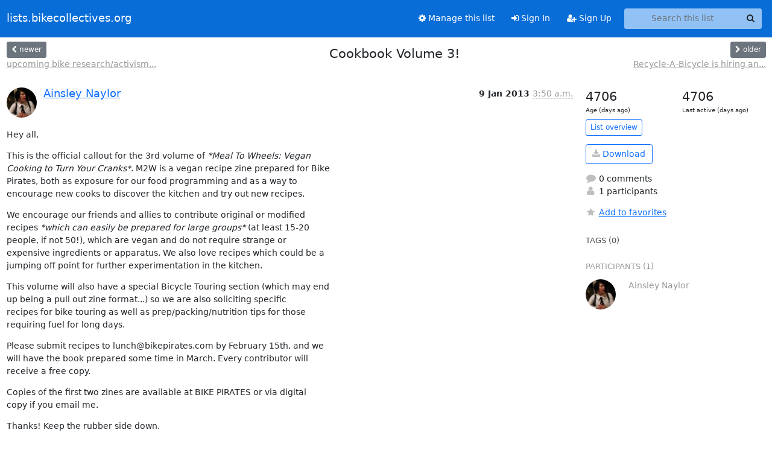

--- FILE ---
content_type: text/html; charset=utf-8
request_url: https://lists.bikecollectives.org/hyperkitty/list/thethinktank@lists.bikecollectives.org/thread/MYEMPD2YGCDWRBZGJ33N5WHEBROXNQJD/?sort=date
body_size: 17814
content:





<!DOCTYPE HTML>
<html>
    <head>
        <meta http-equiv="Content-Type" content="text/html; charset=UTF-8" />
        <meta name="viewport" content="width=device-width, initial-scale=1.0" />
        <meta name="ROBOTS" content="INDEX, FOLLOW" />
        <title>
Cookbook Volume 3! - TheThinkTank - lists.bikecollectives.org
</title>
        <meta name="author" content="" />
        <meta name="dc.language" content="en" />
        <link rel="shortcut icon" href="/static/hyperkitty/img/favicon.ico" />
        <link rel="stylesheet" href="/static/hyperkitty/libs/jquery/smoothness/jquery-ui-1.13.1.min.css" type="text/css" media="all" />
        <link rel="stylesheet" href="/static/hyperkitty/libs/fonts/font-awesome/css/font-awesome.min.css" type="text/css" media="all" />
        <link rel="stylesheet" href="/static/CACHE/css/output.d4fa986b302a.css" type="text/css" media="all"><link rel="stylesheet" href="/static/CACHE/css/output.e68c4908b3de.css" type="text/css"><link rel="stylesheet" href="/static/CACHE/css/output.6c21a4b25180.css" type="text/css" media="all">
         
        
        

    </head>

    <body>

    


    <nav class="navbar sticky-top navbar-expand-md mb-2" id="navbar-main">
        <div class="container-xxl">
            <div class="navbar-header"> <!--part of navbar that's always present-->
                <button type="button" class="navbar-toggler collapsed" data-bs-toggle="collapse" data-bs-target=".navbar-collapse">
                    <span class="fa fa-bars"></span>
                </button>
                <a class="navbar-brand" href="/hyperkitty/">lists.bikecollectives.org</a>

            </div> <!-- /navbar-header -->
            <div class="d-flex">
                <div class="auth dropdown d-md-none">
                        
                </div>
                
                <a  href="/accounts/login/?next=/hyperkitty/list/thethinktank%40lists.bikecollectives.org/thread/MYEMPD2YGCDWRBZGJ33N5WHEBROXNQJD/" class="nav-link d-md-none">
                    <span class="fa fa-sign-in"></span>
                    Sign In
                </a>
                <a  href="/accounts/signup/?next=/hyperkitty/list/thethinktank%40lists.bikecollectives.org/thread/MYEMPD2YGCDWRBZGJ33N5WHEBROXNQJD/" class="nav-link d-md-none">
                    <span class="fa fa-user-plus"></span>
                    Sign Up
                </a>
                
            </div>
            <div class="navbar-collapse collapse justify-content-end"> <!--part of navbar that's collapsed on small screens-->
                <!-- show dropdown for smaller viewports b/c login name/email may be too long -->
                <!-- only show this extra button/dropdown if we're in small screen sizes -->
            
                
                <a href="/postorius/lists/thethinktank.lists.bikecollectives.org/" class="nav-link">
                    <span class="fa fa-cog"></span>
                    Manage this list
                </a>
                
            
            
            <a  href="/accounts/login/?next=/hyperkitty/list/thethinktank%40lists.bikecollectives.org/thread/MYEMPD2YGCDWRBZGJ33N5WHEBROXNQJD/" class="nav-link d-none d-md-block">
                <span class="fa fa-sign-in"></span>
                Sign In
            </a>
            <a  href="/accounts/signup/?next=/hyperkitty/list/thethinktank%40lists.bikecollectives.org/thread/MYEMPD2YGCDWRBZGJ33N5WHEBROXNQJD/" class="nav-link d-none d-md-block">
                <span class="fa fa-user-plus"></span>
                Sign Up
            </a>
            
                <form name="search" method="get" action="/hyperkitty/search" class="navbar-form navbar-right my-2 my-lg-2 ms-2 me-2" role="search">
                    <input type="hidden" name="mlist" value="thethinktank@lists.bikecollectives.org" />
                    <div class="input-group">
                    <input name="q" type="text" class="form-control rounded-4 search"
                            
                                placeholder="Search this list"
                                aria-label="Search this list"
                            
                            
                            />
                    <button class="btn search-button" aria-label="Search"><span class="fa fa-search"></span></button>
                    </div>
                </form>
                <!-- larger viewports -->
                <ul class="nav navbar-nav auth d-none d-md-flex">
                    
                </ul>
            </div> <!--/navbar-collapse -->
        </div><!-- /container for navbar -->
    </nav>

    

     <div class="modal fade" tabindex="-1" role="dialog" id="keyboard-shortcuts">
       <div class="modal-dialog" role="document">
         <div class="modal-content">
           <div class="modal-header">
             <button type="button" class="close" data-dismiss="modal" aria-label="Close"><span aria-hidden="true">&times;</span></button>
             <h4 class="modal-title">Keyboard Shortcuts</h4>
           </div>
           <div class="modal-body">
             <h3>Thread View</h3>
             <ul>
               <li><code>j</code>: Next unread message </li>
               <li><code>k</code>: Previous unread message </li>
               <li><code>j a</code>: Jump to all threads
               <li><code>j l</code>: Jump to MailingList overview
             </ul>
           </div>
         </div><!-- /.modal-content -->
       </div><!-- /.modal-dialog -->
     </div><!-- /.modal -->

     <div class="container-xxl" role="main">
        

<div class="row view-thread d-flex">

        <!-- thread header: navigation (older/newer), thread title -->
        <div class="thread-header">
          <div class="d-flex">
            
            <div>
                
                <a id="next-thread" class="btn btn-secondary btn-sm "
                        title="upcoming bike research/activism event"
                        href="/hyperkitty/list/thethinktank@lists.bikecollectives.org/thread/5ALPRF3CBBH5P44UQVOYUN5DTRIE7HS2/">
                    <span class="fa fa-chevron-left"></span>
                    <span class="d-none d-md-inline">newer</span>
                </a>
                <br />
                <a href="/hyperkitty/list/thethinktank@lists.bikecollectives.org/thread/5ALPRF3CBBH5P44UQVOYUN5DTRIE7HS2/"
                title="upcoming bike research/activism event" class="thread-titles d-none d-md-block">
                    upcoming bike research/activism...
                </a>
               
            </div>
            <div class="flex-grow-1">
                <h3>Cookbook Volume 3!</h3>
            </div>
            <div class="right">
                <a id="prev-thread" class="btn btn-secondary btn-sm "
                    
                    title="Recycle-A-Bicycle is hiring an Educator - NYC"
                    href="/hyperkitty/list/thethinktank@lists.bikecollectives.org/thread/GP2V6A2DB3GHNOI3ABQLJWFF4XIH5JJY/"
                    >
                    <span class="fa fa-chevron-right"></span>
                    <span class="d-none d-md-inline">older</span>
                </a><br />
                
                <a href="/hyperkitty/list/thethinktank@lists.bikecollectives.org/thread/GP2V6A2DB3GHNOI3ABQLJWFF4XIH5JJY/"
                    title="Recycle-A-Bicycle is hiring an Educator - NYC" class="thread-titles d-none d-md-block">
                    Recycle-A-Bicycle is hiring an...
                </a>
                
            </div>
          </div>
         
         </div>
        </div> <!-- /thread-header -->

        <div class="row">
            <div class="col-sm-12 col-md-9">
                <!-- main section, the email thread -->
                <div id="thread-content">

                    <!-- Start first email -->
                    





<div class="email email-first">

    <div id="MYEMPD2YGCDWRBZGJ33N5WHEBROXNQJD" class="email-header">
        <div class="gravatar-wrapper">
            <div class="gravatar circle">
                <img class="gravatar" src="https://secure.gravatar.com/avatar/323948418acb1708eb57bd7d86f41a0e.jpg?s=120&amp;d=mm&amp;r=g" width="120" height="120" alt="" />
            </div>
            <div class="email-author">
                <h2 class="name">
                    
                    <a href="/hyperkitty/users/dafda591b923401aac5d3682d0696601/"
                       title="See the profile for Ainsley Naylor"
                       >Ainsley Naylor</a>
                    
                </h2>
            </div>
        </div>
        <div class="email-date right">
            
            
            <span class="date d-none d-sm-inline">
                9 Jan
                
                    2013
                
            </span>
            <span class="date d-sm-none">
                9 Jan
                
                '13
                
            </span>
            
            <div class="time">
                <span title="Sender's time: Jan. 8, 2013, 10:50 p.m.">3:50 a.m.</span>
            </div>

        </div>
        
    </div> <!-- /email-header: gravatar, author-info, date, peramlink, changed_subject -->
    <div class="email-body ">
      <p>Hey all,</p>
<p>This is the official callout for the 3rd volume of <em>*Meal To Wheels: Vegan
Cooking to Turn Your Cranks*</em>. M2W is a vegan recipe zine prepared for Bike
Pirates, both as exposure for our food programming and as a way to
encourage new cooks to discover the kitchen and try out new recipes.</p>
<p>We encourage our friends and allies to contribute original or modified
recipes <em>*which can easily be prepared for large groups*</em> (at least 15-20
people, if not 50!), which are vegan and do not require strange or
expensive ingredients or apparatus. We also love recipes which could be a
jumping off point for further experimentation in the kitchen.</p>
<p>This volume will also have a special Bicycle Touring section (which may end
up being a pull out zine format...) so we are also soliciting specific
recipes for bike touring as well as prep/packing/nutrition tips for those
requiring fuel for long days.</p>
<p>Please submit recipes to lunch@bikepirates.com by February 15th, and we
will have the book prepared some time in March. Every contributor will
receive a free copy.</p>
<p>Copies of the first two zines are available at BIKE PIRATES or via digital
copy if you email me.</p>
<p>Thanks! Keep the rubber side down.
Ainsley.</p>

    </div>

    
    <div class="attachments">
        <p class="attachments">Attachments:</p>
        <ul class="attachments-list list-unstyled">
        
            <li><a href="/hyperkitty/list/thethinktank@lists.bikecollectives.org/message/MYEMPD2YGCDWRBZGJ33N5WHEBROXNQJD/attachment/2/attachment.html">attachment.html</a>
                (text/html &mdash; 1.4 KB)
            </li>
        
        </ul>
    </div>
    

    <div class="email-info">
      <div class="likeform-wrapper right">
        <div class="messagelink pull-right">
          <button class="toggle-font btn btn-sm"
                title="Display in fixed font"
                data-bs-toggle="tooltip" data-placement="bottom">
                <i class="fa fa-font"></i>
          </button>
          <a href="/hyperkitty/list/thethinktank@lists.bikecollectives.org/message/MYEMPD2YGCDWRBZGJ33N5WHEBROXNQJD/"
             title="Permalink for this message"
             data-bs-toggle="tooltip" data-placement="bottom"><i class="fa fa-link"></i></a>
        </div>
        

    <form method="post" class="likeform"
          action="/hyperkitty/list/thethinktank@lists.bikecollectives.org/message/MYEMPD2YGCDWRBZGJ33N5WHEBROXNQJD/vote">
    <input type="hidden" name="csrfmiddlewaretoken" value="a6xPz3PHjSVMTvQWVEbZOkCXBNlxmO4bKNYRBF8nLlb8KwJtFDyR5ihIFa7PDmNF">
    
		
			<a class="youlike vote  disabled" title="You must be logged-in to vote."
			href="#like" data-vote="1" aria-label="Like thread">
					<i class="fa fa-thumbs-o-up"></i> 0
			</a>
			<a class="youdislike vote disabled" title="You must be logged-in to vote."
			href="#dislike" data-vote="-1" aria-label="Dislike thread">
				<i class="fa fa-thumbs-o-down"></i> 0
			</a>
		
    

    </form>

        </div>

        <!-- Reply link -->
        
        
        <a class="reply reply-mailto" title="Sign in to reply online"
           href="mailto:thethinktank@lists.bikecollectives.org?Subject=Re%3A%20%5BTheThinkTank%5D%20Cookbook%20Volume%203%21&amp;In-Reply-To=&lt;CAEkJx%2BkJE4uXxdeuH_R1OuatHmiUwRNKJxC7%2BX2XCNo2n%2BUY%2BA%40mail.gmail.com&gt;">
            <i class="fa fa-reply"></i>
            Reply
        </a>
        
        

        <!-- Attachments -->
        
        <!-- Reply form -->
        

    </div>

</div>

                    <!-- End first email -->

                    <p class="sort-mode">
                        
                        <a href="/hyperkitty/list/thethinktank@lists.bikecollectives.org/thread/MYEMPD2YGCDWRBZGJ33N5WHEBROXNQJD/?sort=thread"
                            >Show replies by thread</a>
                        
                    </p>

                    <div class="anchor-link">
                        <a id="replies"></a>
                    </div>
                    <div class="replies">
                        
                            

    

                        
                    </div>

                </div>
            </div>

            <div class="col-12 col-md-3">
                <div class="anchor-link">
                    <a id="stats"></a>
                </div>
                




<!-- right column -->
<section id="thread-overview-info">
    <!-- Start stats re: dates -->
    <div id="thread-date-info" class="row">
      <div class="col">
        <span class="days-num">4706</span>
        <div class="days-text">
          Age (days ago)
        </div>
      </div>
      <div class="col">
        <span class="days-num">4706</span>
        <div class="days-text">
          Last active (days ago)
        </div>
        </div>
    </div> <!-- /Stats re: dates -->

    <p>
        <a href="/hyperkitty/list/thethinktank@lists.bikecollectives.org/" class="btn btn-outline-primary btn-sm">
            List overview
        </a>
    </p>

    

    
    <a href="/hyperkitty/list/thethinktank@lists.bikecollectives.org/export/thethinktank@lists.bikecollectives.org-MYEMPD2YGCDWRBZGJ33N5WHEBROXNQJD.mbox.gz?thread=MYEMPD2YGCDWRBZGJ33N5WHEBROXNQJD" title="This thread in gzipped mbox format"
          class="btn btn-outline-primary">
        <i class="fa fa-download"></i> Download</a>
    

    <p class="thread-overview-details">
    <div>
        <i class="fa fa-fw fa-comment"></i>
        0 comments
    </div>
    <div>
        <i class="fa fa-fw fa-user"></i>
        1 participants
    </div>
    
    </p>

    <form id="fav_form" name="favorite" method="post" class="favorite"
          action="/hyperkitty/list/thethinktank@lists.bikecollectives.org/thread/MYEMPD2YGCDWRBZGJ33N5WHEBROXNQJD/favorite">
        <input type="hidden" name="csrfmiddlewaretoken" value="a6xPz3PHjSVMTvQWVEbZOkCXBNlxmO4bKNYRBF8nLlb8KwJtFDyR5ihIFa7PDmNF">
        <input type="hidden" name="action" value="add" />
        <p>
            <a href="#AddFav" class="notsaved disabled" title="You must be logged-in to have favorites.">
                <i class="fa fa-fw fa-star"></i>Add to favorites</a>
            <a href="#RmFav" class="saved">
                <i class="fa fa-fw fa-star"></i>Remove from favorites</a>
        </p>
    </form>

    

    <div id="tags">
        

        <h3 id="tag-title">tags (0) </h3>
        

    </div>
    
    
    <div id="participants">
        <h3 id="participants_title">participants (1)</h3>
        <ul class="list-unstyled">
            
            <li class="row">
                <div class="participant-gravatar col-sm-auto circle"><img class="gravatar" src="https://secure.gravatar.com/avatar/323948418acb1708eb57bd7d86f41a0e.jpg?s=48&amp;d=mm&amp;r=g" width="48" height="48" alt="" /></div>
                <div class="participant-name col">Ainsley Naylor</div>
            </li>
            
        </ul>
    </div>
    
</section>



            </div>

        </div>

</div>

<!-- end of content -->

    </div> <!-- /container for content -->

    <footer class="footer">
      <div class="container">
        <p class="text-muted">
            <img class="logo" alt="HyperKitty" src="/static/hyperkitty/img/logo.png" />
            Powered by <a href="http://hyperkitty.readthedocs.org">HyperKitty</a> version 1.3.8.
        </p>
      </div>
    </footer>

    <script src="/static/hyperkitty/libs/jquery/jquery-3.6.0.min.js"></script>
    <script src="/static/hyperkitty/libs/jquery/jquery-ui-1.13.1.min.js"></script>
    <script src="/static/CACHE/js/output.80e003825acc.js"></script>
    <script>
      // Add the .js-enabled class to the body so we can style the elements
      // depending on whether Javascript is enabled.
      $(document).ready(function(){
          $("body").addClass("js-enabled");
          $(".gravatar").addClass("rounded-circle");
      });
    </script>
    

<script type="text/javascript">
    $(document).ready(function() {
        //enable tooltips for thread buttons
        $("btn#next-thread").tooltip();
        $("btn#prev-thread").tooltip();

        setup_category();
        setup_tags();
        setup_favorites();
        // Hide quotes by default in the thread view
        fold_quotes("div.container-xxl");
        // Load the replies
        update_thread_replies("/hyperkitty/list/thethinktank@lists.bikecollectives.org/thread/MYEMPD2YGCDWRBZGJ33N5WHEBROXNQJD/replies?sort=date&last_view=");
        setup_unreadnavbar("#unreadnavbar");
        setup_thread_keyboard_shortcuts();
    });
</script>



    


    </body>
</html>
